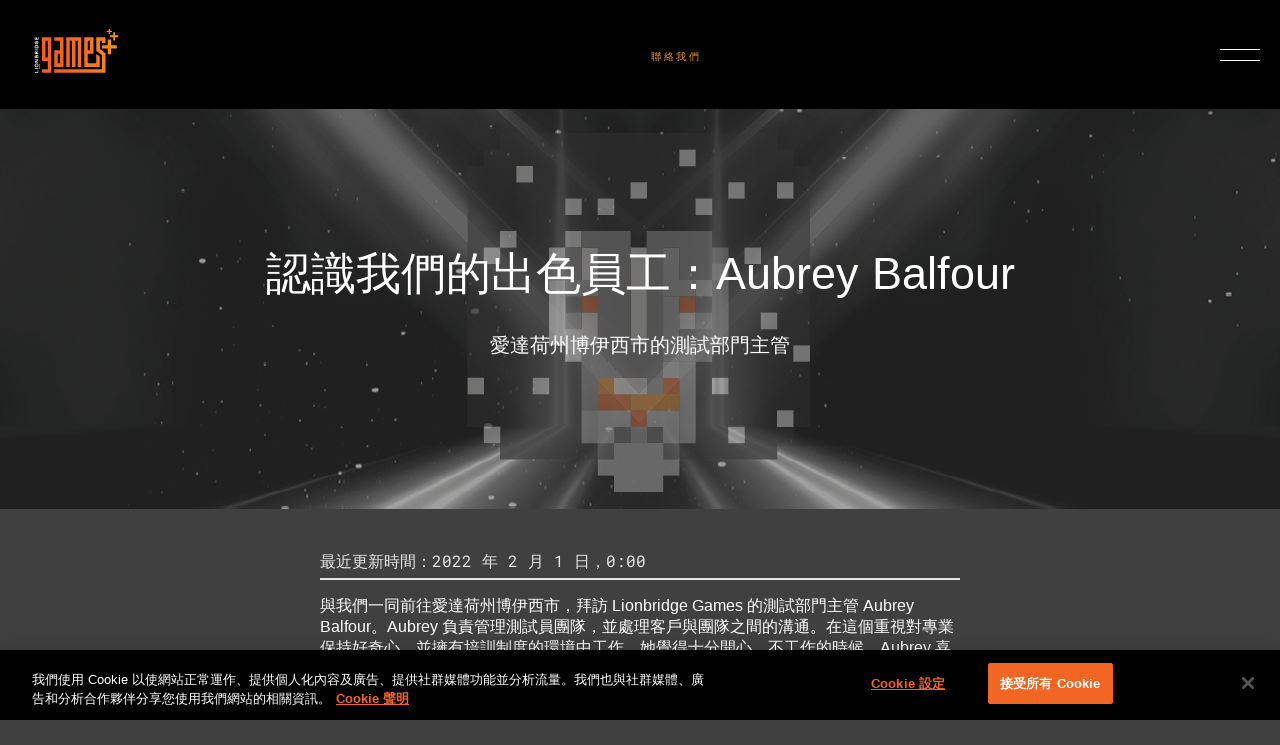

--- FILE ---
content_type: text/html;charset=utf-8
request_url: https://games.lionbridge.com/zh-hant/blog/meet-the-pride-aubrey-balfour/
body_size: 9919
content:

<!DOCTYPE HTML>
<html lang="en-US">
    <head>
       
    <meta charset="UTF-8"/>
    <title>認識我們的出色員工：Lionbridge Games 測試部門主管 Aubrey Balfour</title>
    <meta name="keywords" content="Game Testing,Gaming,Blog Posts"/>
    <meta name="description" content="與我們一同前往愛達荷州博伊西市，拜訪 Lionbridge Games 的測試部門主管 Aubrey Balfour。Aubrey 負責管理測試員團隊，並處理客戶與團隊之間的溝通。 "/>
    <meta name="template" content="game-site-blog-article"/>
    <meta name="viewport" content="width=device-width, initial-scale=1"/>
    
    <!--naver code-->
	<meta name="naver-site-verification" content="4adfdc1218e2929fc1315aafc8a58fe300c0eb05"/> 
 	<!--naver code-->
    
    
      <link rel="canonical" href="https://games.lionbridge.com/zh-hant/blog/meet-the-pride-aubrey-balfour/"/>
   



   

	<!--Hreflang games-->

<link rel="alternate" href="https://games.lionbridge.com/de/blog/meet-the-pride-aubrey-balfour/" hreflang="de"/>
<link rel="alternate" href="https://games.lionbridge.com/sv/blog/meet-the-pride-aubrey-balfour/" hreflang="sv"/>
<link rel="alternate" href="https://games.lionbridge.com/ko/blog/meet-the-pride-aubrey-balfour/" hreflang="ko"/>
<link rel="alternate" href="https://games.lionbridge.com/zh-hant/blog/meet-the-pride-aubrey-balfour/" hreflang="zh-hant"/>
<link rel="alternate" href="https://games.lionbridge.com/zh-hans/blog/meet-the-pride-aubrey-balfour/" hreflang="zh-hans"/>
<link rel="alternate" href="https://games.lionbridge.com/ja/blog/meet-the-pride-aubrey-balfour/" hreflang="ja"/>
<link rel="alternate" href="https://games.lionbridge.com/blog/meet-the-pride-aubrey-balfour/" hreflang="en"/>
<link rel="alternate" href="https://games.lionbridge.com/it/blog/meet-the-pride-aubrey-balfour/" hreflang="it"/>
<link rel="alternate" href="https://games.lionbridge.com/fr/blog/meet-the-pride-aubrey-balfour/" hreflang="fr"/>
<link rel="alternate" href="https://games.lionbridge.com/es/blog/meet-the-pride-aubrey-balfour/" hreflang="es"/>

    <meta property="og:title" content="認識我們的出色員工：Lionbridge Games 測試部門主管 Aubrey Balfour"/>
<meta property="og:url" content="https://games.lionbridge.com/zh-hant/blog/meet-the-pride-aubrey-balfour/"/>
<meta property="og:type" content="website"/>
<meta property="og:site_name" content="Game Localization, Translation and Testing from Lionbridge"/>
<meta property="og:image" content="https://www.lionbridge.com/content/lionbridge-games/zh-hant/blog/meet-the-pride-aubrey-balfour.thumb.800.480.png?ck=1764762895"/>
<meta property="og:description" content="與我們一同前往愛達荷州博伊西市，拜訪 Lionbridge Games 的測試部門主管 Aubrey Balfour。Aubrey 負責管理測試員團隊，並處理客戶與團隊之間的溝通。 "/>

    <link rel="icon" sizes="16x16" href="/etc.clientlibs/lionbridge/clientlibs/clientlib-site/resources/images/lionbridge-games-favicon-32x32.ico"/>
    <script>
        ;(function(win, doc, style, timeout) {
            var STYLE_ID = 'at-body-style';

            function getParent() {
                return doc.getElementsByTagName('head')[0];
            }

            function addStyle(parent, id, def) {
                if (!parent) {
                    return;
                }
                var style = doc.createElement('style');
                style.id = id;
                style.innerHTML = def;
                parent.appendChild(style);
                console.log('Style added:', id); // Log when the style is added
            }

            function removeStyle(parent, id) {
                if (!parent) {
                    return;
                }
                var style = doc.getElementById(id);
                if (!style) {
                    return;
                }
                parent.removeChild(style);
                console.log('Style removed:', id); // Log when the style is removed
            }

            addStyle(getParent(), STYLE_ID, style);

            setTimeout(function() {
                removeStyle(getParent(), STYLE_ID);
            }, timeout);

            console.log('Script fired'); // Log to confirm the script fired
        }(window, document, ".lionbridge-games__site-root {opacity: 0 !important}", 3000));
    </script>


    
<link rel="stylesheet" href="/etc.clientlibs/lionbridge/clientlibs/clientlib-base.min.css" type="text/css">







<!--
<sly data-sly-test="true">
    <script type='text/javascript'
            src='https://platform-api.sharethis.com/js/sharethis.js#property=5e8b68ddb160bc0019e605a6&product=inline-share-buttons&cms=website'
            async='async'></script>
</sly> -->


    <!-- Stage + Publish Scripts -->
    

    <!-- Prod + Publish Scripts -->
    
        
        <!-- OneTrust Cookies Consent Notice start for games.lionbridge.com -->
        <script src="https://cdn.cookielaw.org/scripttemplates/otSDKStub.js" data-document-language="true" type="text/javascript" charset="UTF-8" data-domain-script="ba5f1c55-29cf-4ed1-b02a-452ad08d2dc7"></script>
        <script type="text/javascript">function OptanonWrapper() { }</script>
        <!-- OneTrust Cookies Consent Notice end for games.lionbridge.com -->
        <!-- Adobe Launch start for games.lionbridge.com-->
        <script src="https://assets.adobedtm.com/92b093d415e5/ce1af9fa5d7a/launch-03ab2d429b07.min.js" async></script>
        <!-- Adobe Launch end for games.lionbridge.com -->
        <!--google search code-->
        <meta name="google-site-verification" content="W6A4QOIvRjfqmArQ8eTGcOrjPM7e2smgSUS4cttXtHw"/>
        <!--google search code-->
        <!-- jquery script -->
        <script src="https://code.jquery.com/jquery-3.4.0.min.js"></script>
        <!-- Baidu script -->

        <meta name="baidu-site-verification" content="codeva-A1gZFgNYdj"/>
    




<script>

    window.appEventData = window.appEventData || [];
    appEventData.push({
        "event": "Page Load Started",
        "page": {
            "detailedPageName": "認識我們的出色員工：Lionbridge Games 測試部門主管 Aubrey Balfour",
            "pageCategory": "lionbridge:industry/gaming,lionbridge-games:services/game-testing,lionbridge-games:content-type/blog-posts",
            "pageName": "認識我們的出色員工：Aubrey Balfour",
            "pageTitle": "認識我們的出色員工：Aubrey Balfour",
            "pageType": "/conf/lionbridge/settings/wcm/templates/game-site-blog-article",
            "siteType": "corp-site",
            "siteCountry": "",
            "siteLanguage": "",
            "siteName": "Lionbridge-corp",
            "last published": "",
            "subsection": "project",
            "subsection2": "",
            "subsection3": ""

        }
    });

    window.appEventData = window.appEventData || [];
    appEventData.push({
        "event": "Content Loaded",
        "items": [
            {
                "contentAuthor": "",
                "contentDate": "",
                "contentID": "認識我們的出色員工：Lionbridge Games 測試部門主管 Aubrey Balfour",
                "contentTitle": "認識我們的出色員工：Aubrey Balfour"
            }
        ]
    });

    window.addEventListener('load', function () {
        appEventData.push({
            "event": "Page Load Completed"
        });
        loadVidyardScript();
    });

   
    const loadVidyardScript = () => {
        const vidyardButtons = document.querySelectorAll(".vidyard-video_button");
        if (vidyardButtons && vidyardButtons.length > 0) {
            const script = document.createElement('script');
            script.src = 'https://play.vidyard.com/embed/v4.js';
            script.async = true;
            script.type = 'text/javascript';
            document.head.appendChild(script);
        }
    }

    window.addEventListener('load', function () {
        loadVidyardScript();
    });

    if (window.location.href.indexOf('/zh-hant/') != -1) {
        document.documentElement.setAttribute("lang", 'zh-hant');
    }

    if (window.location.href.indexOf('/zh-hans/') != -1) {
        document.documentElement.setAttribute("lang", 'zh-hans');
    }
</script>
    <link rel="preload" href="/etc.clientlibs/lionbridge/clientlibs/clientlib-site/resources/fonts/roboto-mono-v13-latin-regular.eot" as="font" type="font/eot"/>
<link rel="preload" href="/etc.clientlibs/lionbridge/clientlibs/clientlib-site/resources/fonts/roboto-mono-v13-latin-regular.woff2" as="font" type="font/woff2"/>
<link rel="preload" href="/etc.clientlibs/lionbridge/clientlibs/clientlib-site/resources/fonts/roboto-mono-v13-latin-regular.woff" as="font" type="font/woff"/>
<link rel="preload" href="/etc.clientlibs/lionbridge/clientlibs/clientlib-site/resources/fonts/roboto-mono-v13-latin-regular.ttf" as="font" type="font/truetype"/>

<link rel="preload" href="/etc.clientlibs/lionbridge/clientlibs/clientlib-site/resources/fonts/noto-sans-v7-latin_latin-ext-700.eot" as="font" type="font/eot"/>
<link rel="preload" href="/etc.clientlibs/lionbridge/clientlibs/clientlib-site/resources/fonts/noto-sans-v7-latin_latin-ext-700.woff2" as="font" type="font/woff2"/>
<link rel="preload" href="/etc.clientlibs/lionbridge/clientlibs/clientlib-site/resources/fonts/noto-sans-v7-latin_latin-ext-700.woff" as="font" type="font/woff"/>
<link rel="preload" href="/etc.clientlibs/lionbridge/clientlibs/clientlib-site/resources/fonts/noto-sans-v7-latin_latin-ext-700.ttf" as="font" type="font/truetype"/>
<link rel="preload" href="/etc.clientlibs/lionbridge/clientlibs/clientlib-site/resources/fonts/noto-sans-v7-latin_latin-ext-700.svg" as="font" type="font/svg"/>

<link rel="preload" href="/etc.clientlibs/lionbridge/clientlibs/clientlib-site/resources/fonts/noto-sans-v7-latin_latin-ext-regular.eot" as="font" type="font/eot"/>
<link rel="preload" href="/etc.clientlibs/lionbridge/clientlibs/clientlib-site/resources/fonts/noto-sans-v7-latin_latin-ext-regular.woff2" as="font" type="font/woff2"/>
<link rel="preload" href="/etc.clientlibs/lionbridge/clientlibs/clientlib-site/resources/fonts/noto-sans-v7-latin_latin-ext-regular.woff" as="font" type="font/woff"/>
<link rel="preload" href="/etc.clientlibs/lionbridge/clientlibs/clientlib-site/resources/fonts/noto-sans-v7-latin_latin-ext-regular.ttf" as="font" type="font/truetype"/>
<link rel="preload" href="/etc.clientlibs/lionbridge/clientlibs/clientlib-site/resources/fonts/noto-sans-v7-latin_latin-ext-regular.svg" as="font" type="font/svg"/>


<link rel="preload" href="/etc.clientlibs/lionbridge/clientlibs/clientlib-site/resources/fonts/MaterialIcons-Regular.ttf" as="font" type="font/truetype"/>
<link rel="preload" href="/etc.clientlibs/lionbridge/clientlibs/clientlib-site/resources/fonts/MaterialIcons-Regular.woff2" as="font" type="font/woff2"/>
<link rel="preload" href="/etc.clientlibs/lionbridge/clientlibs/clientlib-site/resources/fonts/MaterialIcons-Regular.woff" as="font" type="font/woff"/>

      <script src="https://assets.sitescdn.net/answers/v1.7.1/answerstemplates.compiled.min.js"></script>
<link rel="stylesheet" type="text/css" href="https://assets.sitescdn.net/answers/v1.7.1/answers.css"/>
<script src="https://assets.sitescdn.net/answers/v1.7.1/answers.min.js"></script>
<meta name="naver-site-verification" content="4adfdc1218e2929fc1315aafc8a58fe300c0eb05"/>
    
    
    

    

    
    
    
<link rel="stylesheet" href="/etc.clientlibs/lionbridge/clientlibs/clientlib-dependencies.min.css" type="text/css">
<link rel="stylesheet" href="/etc.clientlibs/lionbridge/clientlibs/clientlib-site.min.css" type="text/css">



    

    
</head>
    <body class="games-page page basicpage lionbridge-games__site-root" id="games-page-8c53fff21e">
        
        
        
            




            



            
<div class="root responsivegrid">


<div class="aem-Grid aem-Grid--12 aem-Grid--default--12 ">
    
    <div class="experiencefragment aem-GridColumn aem-GridColumn--default--12">
<div id="experiencefragment-127a8693ba" class="cmp-experiencefragment cmp-experiencefragment--header">
<div class="xf-content-height">
    


<div class="aem-Grid aem-Grid--12 aem-Grid--default--12 ">
    
    <div class="responsivegrid aem-GridColumn aem-GridColumn--default--12">


<div class="aem-Grid aem-Grid--12 aem-Grid--default--12 ">
    
    <div class="embed aem-GridColumn--default--none aem-GridColumn aem-GridColumn--default--12 aem-GridColumn--offset--default--0">
<div class="cmp-embed">
  
  <style>
img.cmp-header__logo {
    height: 110px!important;
}
</style>
  
</div>

    

</div>
<div class="header aem-GridColumn--default--none aem-GridColumn aem-GridColumn--default--12 aem-GridColumn--offset--default--0"><div class="cmp-header header-gaming">
    <div class="cmp-header__container">
        <div class="cmp-header__bottom-row">
            <div class="cmp-header__logo-cont"><a href="https://games.lionbridge.com/zh-hant/"><img class="cmp-header__logo" src="/content/dam/lionbridge-games/games-pages/home/games-primary-logo-cmyk-white-orange-plus.svg" alt="Lionbridge Gaming"/></a></div>
            <input class="cmp-header__hamburger-input" type="checkbox" id="hamburger-icon"/>
            <div class="cmp-header__mobile-contact"><a href="https://games.lionbridge.com/zh-hant/contact-us/">聯絡我們</a>
            </div>

            <div class="cmp-header__hamburger-menu cmp-header__hide-on-desktop">
                <label for="hamburger-icon">
                    <div class="cmp-header__hamburger-menu-topline"></div>
                    <div class="cmp-header__hamburger-menu-btmline"></div>
                </label>
            </div>
            <nav class="cmp-header__nav-cont">
                <ul class="cmp-header__nav-headers">
                    <li class="cmp-header__nav-header cmp-header__hide-on-desktop"><a></a></li>
                    <li class="cmp-header__nav-header--search cmp-header__hide-on-desktop"></li>
                    <li class="button grey-button carot-icon mobile-view cmp-header__hide-on-desktop">
                        <div class="cmp-button languagenavigation">
                            <span class="cmp-button__icon "></span>
                        </div>
                    </li>
                    <li class="cmp-header__nav-header--accordian">
                        <input class="cmp-header__accordian-input" type="checkbox" id="services-accordian"/>
                        <label for="services-accordian">
                            <div class="cmp-header__nav-header-title">
                                <a>服務</a>
                            </div>
                        </label>

                        <div class="cmp-header__nav-accordian">
                            <ul>
                                <li class="cmp-header__nav-accordian-link"><a href="/zh-hant/services/game-audio/">音訊</a>
                                </li>
                            
                                <li class="cmp-header__nav-accordian-link"><a href="/zh-hant/services/marketing-for-games/">行銷與多媒體</a>
                                </li>
                            
                                <li class="cmp-header__nav-accordian-link"><a href="/zh-hant/services/player-experience/">玩家體驗</a>
                                </li>
                            
                                <li class="cmp-header__nav-accordian-link"><a href="/zh-hant/services/game-testing/">功能 QA</a>
                                </li>
                            
                                <li class="cmp-header__nav-accordian-link"><a href="/zh-hant/services/game-translation/">本地化</a>
                                </li>
                            
                                <li class="cmp-header__nav-accordian-link"><a href="/zh-hant/services/game-localization-testing/">本地化 QA</a>
                                </li>
                            </ul>
                        </div>
                    </li>
                    <li class="cmp-header__nav-header--accordian">
                        <input class="cmp-header__accordian-input" type="checkbox" id="about-accordian"/>
                        <label for="about-accordian">
                            <div class="cmp-header__nav-header-title"><a>關於我們</a></div>
                        </label>
                        <div class="cmp-header__nav-accordian">
                            <ul>
                                <li class="cmp-header__nav-accordian-link">
                                    <a href="/zh-hant/about-us/">總覽</a>
                                </li>
                            
                                <li class="cmp-header__nav-accordian-link">
                                    <a href="https://games.lionbridge.com/zh-hant/about-us/#meet-the-staff">認識我們的出色員工</a>
                                </li>
                            
                                <li class="cmp-header__nav-accordian-link">
                                    <a href="https://careers.lionbridge.com/games">人才招募</a>
                                </li>
                            
                                <li class="cmp-header__nav-accordian-link">
                                    <a href="/zh-hant/studio/rocket-sound/">Rocket Sound</a>
                                </li>
                            
                                <li class="cmp-header__nav-accordian-link">
                                    <a href="https://gametester.gg/">Game Tester</a>
                                </li>
                            </ul>
                        </div>
                    </li>
                    </li>
                    <li class="cmp-header__nav-header">
                        
                        <label for="insights-accordian">
                            <div class="cmp-header__nav-header-title"><a href="/zh-hant/insights/">部落格</a></div>
                        </label>
                        
                    </li>
                    <li class="cmp-header__nav-header">
                        
                        <label for="career-accordian">
                            <div class="cmp-header__nav-header-title"><a></a></div>
                        </label>
                        
                    </li>
                    <li class="cmp-header__nav-header">
                        
                        <label for="menu5-accordian">
                            <div class="cmp-header__nav-header-title"><a></a></div>
                        </label>
                        
                    </li>
                    <li class="cmp-header__nav-header--main-site-link cmp-header__hide-on-desktop">
                        <a href="https://www.lionbridge.com/zh-hant/">Lionbridge 主要網站</a>
                    </li>
                </ul>
            </nav>
            <div class="cmp-header__actions-cont cmp-header__hide-on-mobile">
                <div class="button grey-button carot-icon">
                    <div class="cmp-button">
                        <div class="languagenavigation">
<nav id="languagenavigation-6a0228d9b5" class="cmp-languagenavigation">
    <ul class="cmp-languagenavigation__group">
        
    <li class="cmp-languagenavigation__item cmp-languagenavigation__item--langcode-en cmp-languagenavigation__item--level-0">
        
    
    <a class="cmp-languagenavigation__item-link" href="/blog/meet-the-pride-aubrey-balfour/" navlang="en" rel="alternate" title="English">English</a>

        
    </li>

    
        
    <li class="cmp-languagenavigation__item cmp-languagenavigation__item--langcode-de cmp-languagenavigation__item--level-0">
        
    
    <a class="cmp-languagenavigation__item-link" href="/de/blog/meet-the-pride-aubrey-balfour/" navlang="de" rel="alternate" title="Deutsch">Deutsch</a>

        
    </li>

    
        
    <li class="cmp-languagenavigation__item cmp-languagenavigation__item--langcode-es cmp-languagenavigation__item--level-0">
        
    
    <a class="cmp-languagenavigation__item-link" href="/es/blog/meet-the-pride-aubrey-balfour/" navlang="es" rel="alternate" title="Español">Español</a>

        
    </li>

    
        
    <li class="cmp-languagenavigation__item cmp-languagenavigation__item--langcode-fr cmp-languagenavigation__item--level-0">
        
    
    <a class="cmp-languagenavigation__item-link" href="/fr/blog/meet-the-pride-aubrey-balfour/" navlang="fr" rel="alternate" title="Français">Français</a>

        
    </li>

    
        
    <li class="cmp-languagenavigation__item cmp-languagenavigation__item--langcode-it cmp-languagenavigation__item--level-0">
        
    
    <a class="cmp-languagenavigation__item-link" href="/it/blog/meet-the-pride-aubrey-balfour/" navlang="it" rel="alternate" title="Italiano">Italiano</a>

        
    </li>

    
        
    <li class="cmp-languagenavigation__item cmp-languagenavigation__item--langcode-ja cmp-languagenavigation__item--level-0">
        
    
    <a class="cmp-languagenavigation__item-link" href="/ja/blog/meet-the-pride-aubrey-balfour/" navlang="ja" rel="alternate" title="日本語">日本語</a>

        
    </li>

    
        
    <li class="cmp-languagenavigation__item cmp-languagenavigation__item--langcode-ko cmp-languagenavigation__item--level-0">
        
    
    <a class="cmp-languagenavigation__item-link" href="/ko/blog/meet-the-pride-aubrey-balfour/" navlang="ko" rel="alternate" title="한국어">한국어</a>

        
    </li>

    
        
    <li class="cmp-languagenavigation__item cmp-languagenavigation__item--langcode-sv cmp-languagenavigation__item--level-0">
        
    
    <a class="cmp-languagenavigation__item-link" href="/sv/blog/meet-the-pride-aubrey-balfour/" navlang="sv" rel="alternate" title="Svenska">Svenska</a>

        
    </li>

    
        
    <li class="cmp-languagenavigation__item cmp-languagenavigation__item--countrycode-US cmp-languagenavigation__item--langcode-en-US cmp-languagenavigation__item--level-0">
        
    
    <a class="cmp-languagenavigation__item-link" href="/zh-hans/blog/meet-the-pride-aubrey-balfour/" navlang="en-US" rel="alternate" title="中文（简体）">中文（简体）</a>

        
    </li>

    
        
    <li class="cmp-languagenavigation__item cmp-languagenavigation__item--countrycode-US cmp-languagenavigation__item--langcode-en-US cmp-languagenavigation__item--level-0 cmp-languagenavigation__item--active">
        
    
    <a class="cmp-languagenavigation__item-link" href="/zh-hant/blog/meet-the-pride-aubrey-balfour/" navlang="en-US" rel="alternate" title="中文（繁體）">中文（繁體）</a>

        
    </li>

    </ul>
</nav>

    

</div>
                        <span class="cmp-button__icon "></span>
                    </div>
                </div>

                <div class="cmp-header__contact-cont">
                    <a href="https://games.lionbridge.com/zh-hant/contact-us/">聯絡我們</a>
                </div>
            </div>
        </div>
    </div>
</div></div>

    
</div>
</div>

    
</div>

</div></div>

    
</div>
<div class="responsivegrid aem-GridColumn aem-GridColumn--default--12">


<div class="aem-Grid aem-Grid--24 aem-Grid--tablet--24 aem-Grid--default--24 aem-Grid--phone--24 ">
    
    <div class="hero teaser cmp_hero__gaming-style aem-GridColumn--default--none aem-GridColumn aem-GridColumn--default--24 aem-GridColumn--offset--default--0">
<div class="cmp-teaser">
    
    <div class="cmp-teaser__image">
  <div data-cmp-is="image" data-cmp-src="/content/lionbridge-games/zh-hant/blog/meet-the-pride-aubrey-balfour/_jcr_content/root/responsivegrid/hero.coreimg.100{.width}.jpeg/1643395466389/games-meet-pride-blog-generic-header-1440x400.jpeg" data-cmp-widths="359,460,540,979,1440,2560" data-asset="/content/dam/lionbridge-games/games-pages/insights/blogs/meet-the-pride-aubrey-balfour/games-meet-pride-blog-generic-header-1440x400.jpg" data-title="A pixelated lion" class="cmp-image" itemscope itemtype="http://schema.org/ImageObject">
 
        <noscript data-cmp-hook-image="noscript">
            <img src="/content/lionbridge-games/zh-hant/blog/meet-the-pride-aubrey-balfour/_jcr_content/root/responsivegrid/hero.coreimg.jpeg/1643395466389/games-meet-pride-blog-generic-header-1440x400.jpeg" class="cmp-image__image" itemprop="contentUrl" data-cmp-hook-image="image" alt="A pixelated lion "/>
            
            <span class="cmp-image__logo"></span>
        </noscript>
 
 
 
</div>

    
</div>
    

    <div class="cmp-teaser__content">
        
    <h1 class="cmp-teaser__title">
        認識我們的出色員工：Aubrey Balfour
    </h1>

        
    <div class="cmp-teaser__description"><p>愛達荷州博伊西市的測試部門主管</p>
</div>

        
    

		
  

    </div>
</div>

    

</div>
<div class="container responsivegrid container__background--mediumgray global__cmp-padding--m aem-GridColumn--tablet--22 aem-GridColumn--default--none aem-GridColumn--phone--none aem-GridColumn--phone--22 aem-GridColumn--tablet--none aem-GridColumn--offset--default--6 aem-GridColumn aem-GridColumn--offset--phone--1 aem-GridColumn--default--12 aem-GridColumn--offset--tablet--1">

    
    
    
    <div id="container-a731fae113" class="cmp-container header-closed">
        
        <div class="lastUpdatedDate">
<div class="cmp-lastUpdatedDate">
	<div>
		
		<div class="cmp-lastUpdatedDate__date-line">最近更新時間：2022 年 2 月 1 日，0:00</div>
	</div>
	
</div>
</div>
<div class="separator">
<div id="separator-b3848f8d3f" class="cmp-separator">
    <hr class="cmp-separator__horizontal-rule"/>
</div></div>
<div class="text">
<div id="text-7a2d13564d" class="cmp-text">
    <p>與我們一同前往愛達荷州博伊西市，拜訪 Lionbridge Games 的測試部門主管 Aubrey Balfour。Aubrey 負責管理測試員團隊，並處理客戶與團隊之間的溝通。在這個重視對專業保持好奇心，並擁有培訓制度的環境中工作，她覺得十分開心。不工作的時候，Aubrey 喜歡做手工藝，以及和歌劇院合唱團的成員一起唱歌。</p>

</div>

    

</div>
<div class="button global__cmp-margin--l large-button outlined-button button--center"><a class="cmp-button" href="/zh-hant/contact-us/">
    <span class="cmp-button__text">聯絡我們</span>

    
    <span class="cmp-button__icon "></span>

</a>
</div>
<div class="embed">
<div class="cmp-embed">
  
  <script type="text/javascript" async src="https://play.vidyard.com/embed/v4.js"></script><img style="width: 100%; margin: auto; display: block;" class="vidyard-player-embed" src="https://play.vidyard.com/BqXkakLuhCK8Hcu5r4oKc6.jpg" data-uuid="BqXkakLuhCK8Hcu5r4oKc6" data-v="4" data-type="inline"/>
  
</div>

    

</div>
<div class="text">
<div id="text-7beaef29f8" class="cmp-text">
    <h2><span class="roboto-font">您在 Lionbridge Games 扮演什麼樣的角色？</span></h2>
 <p>身為測試部門主管，我會與開發人員和測試員一起合作，確保我們能提供開發人員所需的一切。有時，我們也會預先設想開發人員可能需要的內容。</p>
 <h2><span class="roboto-font">您在 Lionbridge 的職涯為何呢？</span></h2>
 <p>我是以測試員的身分進入公司。基於自己的好奇心與對學習的渴望，很榮幸最終能晉升為測試部門主管。</p>
 <h2><span class="roboto-font">在加入 Lionbridge Games 前您有什麼樣的經歷？</span></h2>
 <p>在 Lionbridge Games 工作之前，我主要從事零售業，並擁有哲學學士學位。我沒有受過 IT 或軟體工程方面的訓練。但在進入 Lionbridge Games 後，我加入了一個提倡學習和培訓制度以及專業好奇心的團體。只要願意學習，大家就能互相幫助彼此學習成長。</p>

</div>

    

</div>
<div class="image">
  <div data-cmp-is="image" data-cmp-src="/content/lionbridge-games/zh-hant/blog/meet-the-pride-aubrey-balfour/_jcr_content/root/responsivegrid/container/image_1064252526.coreimg.100{.width}.jpeg/1643395663212/meet-the-pride-aubrey-blog-body2-700x200.jpeg" data-cmp-widths="359,460,540,979,1440,2560" data-asset="/content/dam/lionbridge-games/games-pages/insights/blogs/meet-the-pride-aubrey-balfour/meet-the-pride-aubrey-blog-body2-700x200.jpg" data-title="Aubrey Balfour, a Lionbridge Games test lead" class="cmp-image" itemscope itemtype="http://schema.org/ImageObject">
 
        <noscript data-cmp-hook-image="noscript">
            <img src="/content/lionbridge-games/zh-hant/blog/meet-the-pride-aubrey-balfour/_jcr_content/root/responsivegrid/container/image_1064252526.coreimg.jpeg/1643395663212/meet-the-pride-aubrey-blog-body2-700x200.jpeg" class="cmp-image__image" itemprop="contentUrl" data-cmp-hook-image="image" alt="Aubrey Balfour, a Lionbridge Games test lead "/>
            
            <span class="cmp-image__logo"></span>
        </noscript>
 
 
 
</div>

    
</div>
<div class="text">
<div id="text-879ff555f0" class="cmp-text">
    <h2><span class="roboto-font">您最喜歡這個角色的哪個地方？</span></h2>
 <p>我最喜歡與來自不同群體的人互動。我既能與客戶和測試員溝通，也能親眼看整個專案在兩邊同時推展起來，這是件相當令人興奮的事。</p>
 <h2><span class="roboto-font">您覺得在遊戲產業工作有什麼令人興奮的地方？</span></h2>
 <p>我喜歡看到每天都有不同的創新出現。比方說，我早上可能得知遊戲中存在某個問題，但是到了下班時，開發人員不但已經修正了那個問題，甚至還根據該問題設計出一組全新的遊戲模式和情境。遊戲中的創意真是不可思議。</p>
 <h2><span class="roboto-font">對您的團隊而言，今年最令人興奮的機會是什麼？</span></h2>
 <p>過去一年，博伊西的團隊在商譽和規模上都有很大的成長。我很高興看到人們對遊戲產業抱持著強烈的興趣，也為我們辦公室取得的成功感到開心。我很期待今年能夠更進一步發展。</p>

</div>

    

</div>
<div class="image">
  <div data-cmp-is="image" data-cmp-src="/content/lionbridge-games/zh-hant/blog/meet-the-pride-aubrey-balfour/_jcr_content/root/responsivegrid/container/image_copy.coreimg.100{.width}.jpeg/1643395679703/meet-the-pride-aubrey-blog-body3-700x200.jpeg" data-cmp-widths="359,460,540,979,1440,2560" data-asset="/content/dam/lionbridge-games/games-pages/insights/blogs/meet-the-pride-aubrey-balfour/meet-the-pride-aubrey-blog-body3-700x200.jpg" data-title="Aubrey Balfour, a Lionbridge Games test lead" class="cmp-image" itemscope itemtype="http://schema.org/ImageObject">
 
        <noscript data-cmp-hook-image="noscript">
            <img src="/content/lionbridge-games/zh-hant/blog/meet-the-pride-aubrey-balfour/_jcr_content/root/responsivegrid/container/image_copy.coreimg.jpeg/1643395679703/meet-the-pride-aubrey-blog-body3-700x200.jpeg" class="cmp-image__image" itemprop="contentUrl" data-cmp-hook-image="image" alt="Aubrey Balfour, a Lionbridge Games test lead "/>
            
            <span class="cmp-image__logo"></span>
        </noscript>
 
 
 
</div>

    
</div>
<div class="text">
<div id="text-74fa46ac91" class="cmp-text">
    <h2><span class="roboto-font">您目前最喜歡的電玩遊戲是什麼？</span></h2>
 <p>我最喜歡的遊戲包含《質量效應》三部曲<i></i>和《闇龍紀元》<i></i>系列，但我也是電腦版即時戰略遊戲的忠實粉絲。</p>
 <h2><span class="roboto-font">您目前住在哪裡？這裡什麼最吸引您呢？</span></h2>
 <p>我住在愛達荷州博伊西市。我很喜歡這裡所提供的各式各樣活動。這裡有豐富的美食文化，只要是你能想到的，這裡幾乎都有。我們還有五花八門的博物館可以逛。我們有一座美術館、愛達荷歷史博物館、動物園和水族館。我們還能在距離市中心幾分鐘內的車程從事健行、露營和釣魚活動。而且從這裡只要開一小時的車就能到達滑雪勝地。</p>
 <h2><span class="roboto-font">對於想拜訪博伊西市的遊客，您會給予他們什麼建議呢？</span></h2>
 <p>我最推薦的就是造訪遊隼基金會 (Peregrine Fund) 創立的世界猛禽中心 (World Center for Birds of Prey)。遊隼基金會最初是致力於防止遊隼滅絕的組織，後來發展為協助保育每一種猛禽的國際組織。</p>

</div>

    

</div>
<div class="image">
  <div data-cmp-is="image" data-cmp-src="/content/lionbridge-games/zh-hant/blog/meet-the-pride-aubrey-balfour/_jcr_content/root/responsivegrid/container/image.coreimg.100{.width}.jpeg/1643395684605/meet-the-pride-aubrey-blog-body1-700x200.jpeg" data-cmp-widths="359,460,540,979,1440,2560" data-asset="/content/dam/lionbridge-games/games-pages/insights/blogs/meet-the-pride-aubrey-balfour/meet-the-pride-aubrey-blog-body1-700x200.jpg" data-title="The Boise Hawks Baseball Stadium" class="cmp-image" itemscope itemtype="http://schema.org/ImageObject">
 
        <noscript data-cmp-hook-image="noscript">
            <img src="/content/lionbridge-games/zh-hant/blog/meet-the-pride-aubrey-balfour/_jcr_content/root/responsivegrid/container/image.coreimg.jpeg/1643395684605/meet-the-pride-aubrey-blog-body1-700x200.jpeg" class="cmp-image__image" itemprop="contentUrl" data-cmp-hook-image="image" alt="The Boise Hawks Baseball Stadium "/>
            
            <span class="cmp-image__logo"></span>
        </noscript>
 
 
 
</div>

    
</div>
<div class="text">
<div id="text-5da73bc29d" class="cmp-text">
    <h2><span class="roboto-font">您在下班之後喜歡做些什麼？</span></h2>
 <p>毫無疑問是玩電玩遊戲，但我也會做很多手工藝。我也是博伊西市當地愛達荷歌劇院合唱團的一員。</p>
 <h2><span class="roboto-font">把電玩遊戲當成工作的感覺如何？</span></h2>
 <p>我的確從沒想過自己有一天會把玩電玩遊戲當成工作。這令人非常興奮。我們可以趕在大眾之前搶先目睹最新的創新技術和概念。能成為創新的一分子，真的令我感到非常興奮刺激。</p>

</div>

    

</div>
<div class="container responsivegrid container__background--mediumgray">

    
    
    
    <div id="container-ba84b795cd" class="cmp-container header-closed">
        
        <div class="separator global__cmp-margin--m">
<div id="separator-41ddec866e" class="cmp-separator">
    <hr class="cmp-separator__horizontal-rule"/>
</div></div>
<div class="socialshare">
<div class="cmp-socialshare">
    <!--  facebook-->
    <div data-network="facebook" class="ss-custom-button cmp-socialshare--button cmp-socialshare--facebook" onclick="return socialsharechecker(facebook);">
        <img class="cmp-socialshare--btn-img" alt="facebook sharing button" src="/etc.clientlibs/lionbridge/clientlibs/clientlib-site/resources/images/social/facebook-icon.svg"/>
    </div>
    <!--  twitter-->
    <div data-network="twitter" class="ss-custom-button cmp-socialshare--button cmp-socialshare--twitter" onclick="return socialsharechecker(twitter);">
        <img class="cmp-socialshare--btn-img" alt="twitter sharing button" src="/etc.clientlibs/lionbridge/clientlibs/clientlib-site/resources/images/social/twitter-icon.svg"/>
    </div>
    <!--  Weibo-->
    
    <!--  WeChat-->
    
    <!--  linkedin-->
      <div data-network="linkedin" class="ss-custom-button cmp-socialshare--button cmp-socialshare--linkedin" onclick="return socialsharechecker(linkedin);">
        <img class="cmp-socialshare--btn-img" alt="linkedin sharing button" src="/content/dam/lionbridge/social-icon/linkedin.png"/>
    </div>

    <script>
        function socialsharechecker (datanet) {

    
window.appEventData = window.appEventData || [];
appEventData.push({
"event": "Social Content Shared",
"social": {
    "socialNetwork": datanet,
    "thingShared": "認識我們的出色員工：Aubrey Balfour"
}
});
    </script>
</div>

</div>

        
    </div>

</div>
<div class="tags">
<div class="cmp-tags">
    <ul class="cmp-tags__list">
        <li class="cmp-tags__item">#game-testing</li>
    
        <li class="cmp-tags__item">#gaming</li>
    
        <li class="cmp-tags__item">#blog-posts</li>
    </ul>
</div>
</div>
<div class="authorInfo">
<div class="cmp-authorinfo">
    
    <div class="cmp-authorinfo__text">
        <div class="cmp-authorinfo__title-author">作者</div>
        <div class="cmp-authorinfo__name">Lionbridge Games</div>
    </div>
</div>
</div>

        
    </div>

</div>

    
</div>
</div>
<div class="experiencefragment aem-GridColumn aem-GridColumn--default--12">
<div id="experiencefragment-95aca0efeb" class="cmp-experiencefragment cmp-experiencefragment--footer">
<div class="xf-content-height">
    


<div class="aem-Grid aem-Grid--12 aem-Grid--default--12 ">
    
    <div class="responsivegrid aem-GridColumn aem-GridColumn--default--12">


<div class="aem-Grid aem-Grid--12 aem-Grid--default--12 ">
    
    <div class="footer aem-GridColumn--default--none aem-GridColumn aem-GridColumn--default--12 aem-GridColumn--offset--default--0"><div class="cmp-footer">
    <div class="cmp-separator cmp-footer__hide-on-mobile ">
        <hr class="cmp-separator__horizontal-rule"/>
    </div>
    <div class="cmp-footer__grid">
        <div class="cmp-footer__grid-top-row">
            <div class="cmp-footer__grid-top-left-cont">
                <div class="cmp-footer__logo-cont">
                    <a class="cmp-footer__logo-link" href="https://games.lionbridge.com/zh-hant/">
                        <img class="cmp-footer-logo" src="/content/dam/lionbridge-games/games-pages/home/games-primary-logo-cmyk-white-orange-plus.svg" alt="Lionbridge"/>
                    </a>
                </div>
                <div class="button outlined-button carot-icon">
                    <div class="cmp-button">
                        <div class="languagenavigation">
<nav id="languagenavigation-3d1adf0b9e" class="cmp-languagenavigation">
    <ul class="cmp-languagenavigation__group">
        
    <li class="cmp-languagenavigation__item cmp-languagenavigation__item--langcode-en cmp-languagenavigation__item--level-0">
        
    
    <a class="cmp-languagenavigation__item-link" href="/blog/meet-the-pride-aubrey-balfour/" navlang="en" rel="alternate" title="English">English</a>

        
    </li>

    
        
    <li class="cmp-languagenavigation__item cmp-languagenavigation__item--langcode-de cmp-languagenavigation__item--level-0">
        
    
    <a class="cmp-languagenavigation__item-link" href="/de/blog/meet-the-pride-aubrey-balfour/" navlang="de" rel="alternate" title="Deutsch">Deutsch</a>

        
    </li>

    
        
    <li class="cmp-languagenavigation__item cmp-languagenavigation__item--langcode-es cmp-languagenavigation__item--level-0">
        
    
    <a class="cmp-languagenavigation__item-link" href="/es/blog/meet-the-pride-aubrey-balfour/" navlang="es" rel="alternate" title="Español">Español</a>

        
    </li>

    
        
    <li class="cmp-languagenavigation__item cmp-languagenavigation__item--langcode-fr cmp-languagenavigation__item--level-0">
        
    
    <a class="cmp-languagenavigation__item-link" href="/fr/blog/meet-the-pride-aubrey-balfour/" navlang="fr" rel="alternate" title="Français">Français</a>

        
    </li>

    
        
    <li class="cmp-languagenavigation__item cmp-languagenavigation__item--langcode-it cmp-languagenavigation__item--level-0">
        
    
    <a class="cmp-languagenavigation__item-link" href="/it/blog/meet-the-pride-aubrey-balfour/" navlang="it" rel="alternate" title="Italiano">Italiano</a>

        
    </li>

    
        
    <li class="cmp-languagenavigation__item cmp-languagenavigation__item--langcode-ja cmp-languagenavigation__item--level-0">
        
    
    <a class="cmp-languagenavigation__item-link" href="/ja/blog/meet-the-pride-aubrey-balfour/" navlang="ja" rel="alternate" title="日本語">日本語</a>

        
    </li>

    
        
    <li class="cmp-languagenavigation__item cmp-languagenavigation__item--langcode-ko cmp-languagenavigation__item--level-0">
        
    
    <a class="cmp-languagenavigation__item-link" href="/ko/blog/meet-the-pride-aubrey-balfour/" navlang="ko" rel="alternate" title="한국어">한국어</a>

        
    </li>

    
        
    <li class="cmp-languagenavigation__item cmp-languagenavigation__item--langcode-sv cmp-languagenavigation__item--level-0">
        
    
    <a class="cmp-languagenavigation__item-link" href="/sv/blog/meet-the-pride-aubrey-balfour/" navlang="sv" rel="alternate" title="Svenska">Svenska</a>

        
    </li>

    
        
    <li class="cmp-languagenavigation__item cmp-languagenavigation__item--countrycode-US cmp-languagenavigation__item--langcode-en-US cmp-languagenavigation__item--level-0">
        
    
    <a class="cmp-languagenavigation__item-link" href="/zh-hans/blog/meet-the-pride-aubrey-balfour/" navlang="en-US" rel="alternate" title="中文（简体）">中文（简体）</a>

        
    </li>

    
        
    <li class="cmp-languagenavigation__item cmp-languagenavigation__item--countrycode-US cmp-languagenavigation__item--langcode-en-US cmp-languagenavigation__item--level-0 cmp-languagenavigation__item--active">
        
    
    <a class="cmp-languagenavigation__item-link" href="/zh-hant/blog/meet-the-pride-aubrey-balfour/" navlang="en-US" rel="alternate" title="中文（繁體）">中文（繁體）</a>

        
    </li>

    </ul>
</nav>

    

</div>
                        <span class="cmp-button__icon "></span>
                    </div>
                </div>
                <div class="cmp-footer__contact-cont cmp-footer__hide-on-mobile">
                    <a href="https://games.lionbridge.com/zh-hant/contact-us/">聯絡我們</a>
                </div>
            </div>
            <div class="cmp-footer__nav-cont">
                <div class="cmp-footer__nav-links">
                    <ul class="cmp-footer__nav-links-list column-on-mobile">
                        <li class="cmp-footer__nav-link cmp-footer__hide-desktop"><a></a></li>
                        <div class="cmp-footer__nav-accordian-cont">
                            <li class="cmp-footer__nav-link">
                                <input class="cmp-footer__accordian-input" type="checkbox" id="footer-services-accordian"/>
                                <label for="footer-services-accordian">
                                    <a>服務</a></label>
                                <div class="cmp-footer__nav-accordian">
                                    <ul>
                                        <li class="cmp-footer__nav-accordian-link"><a href="/zh-hant/services/game-audio/" target="_self">音訊</a></li>
                                    
                                        <li class="cmp-footer__nav-accordian-link"><a href="/zh-hant/services/player-experience/" target="_self">玩家體驗</a></li>
                                    
                                        <li class="cmp-footer__nav-accordian-link"><a href="/zh-hant/services/game-testing/" target="_self">功能 QA</a></li>
                                    
                                        <li class="cmp-footer__nav-accordian-link"><a href="/zh-hant/services/game-translation/" target="_self">本地化</a></li>
                                    
                                        <li class="cmp-footer__nav-accordian-link"><a href="/zh-hant/services/game-localization-testing/" target="_self">本地化 QA</a></li>
                                    
                                        <li class="cmp-footer__nav-accordian-link"><a href="/zh-hant/services/marketing-for-games/" target="_self">行銷</a></li>
                                    </ul>
                                </div>
                            </li>
                        </div>
                        <div class="cmp-footer__nav-link-cont">
                            <ul>
                                <li class="cmp-footer__nav-link">
                                    <a href="/zh-hant/about-us/" target="_self" title="關於我們">
                                        關於我們</a>
                                </li>
                            
                                <li class="cmp-footer__nav-link">
                                    <a href="/zh-hant/insights/" target="_self" title="部落格">
                                        部落格</a>
                                </li>
                            
                                <li class="cmp-footer__nav-link">
                                    <a href="https://careers.lionbridge.com/games" target="_blank" title="人才招募">
                                        人才招募</a>
                                </li>
                            </ul>
                    </ul>
                </div>
            </div>
            <div class="cmp-separator cmp-footer__hide-desktop ">
                <hr class="cmp-separator__horizontal-rule"/>
            </div>
            <div class="cmp-footer__lionbridge-main-cont">
                <p>我們擅長的領域不僅止於遊戲，更提供全方位服務，內容應有盡有，歡迎您查看參考。</p>

                <a href="https://www.lionbridge.com/zh-hant/">Lionbridge 主要網站</a>
            </div>
        </div>
        <div class="cmp-footer__grid-mid-row">
            <div class="cmp-footer__legal-notice-cont">
                <a href="https://games.lionbridge.com/zh-hant/legal/">法律聲明與政策</a>
            </div>
            <div class="cmp-footer__social-media-links-cont">
                <a class="cmp-footer__link--facebook" target="_blank" data-wpel-link="external" href="https://www.facebook.com/profile.php?id=61572856082298">
                    <img src="/etc.clientlibs/lionbridge/clientlibs/clientlib-site/resources/images/social/facebook-icon.svg" alt="facebook"/>
                </a>
                <a class="cmp-footer__link--twitter" target="_blank" data-wpel-link="external" href="https://x.com/LionbridgeGames"><img src="/etc.clientlibs/lionbridge/clientlibs/clientlib-site/resources/images/social/twitter-icon.svg" alt="twitter"/></a>
                <a class="cmp-footer__link--instagram" target="_blank" data-wpel-link="external" href="https://www.instagram.com/lionbridgegames"><img src="/etc.clientlibs/lionbridge/clientlibs/clientlib-site/resources/images/social/instagram-icon.svg" alt="instagram"/></a>
                <a class="cmp-footer__link--linkedin" target="_blank" data-wpel-link="external" href="https://www.linkedin.com/company/lionbridgegames"><img src="/etc.clientlibs/lionbridge/clientlibs/clientlib-site/resources/images/social/linkedin-icon.svg" alt="linkedin"/></a>
                <a class="cmp-footer__link--youtube" target="_blank" data-wpel-link="external" href="https://www.youtube.com/channel/UC7FnWMZpV0Nce2ZJyOejuqg"><img src="/etc.clientlibs/lionbridge/clientlibs/clientlib-site/resources/images/social/youtube-icon.svg" alt="youtube"/></a>
            </div>
        </div>
    </div>
    <div class="cmp-separator cmp-footer__hide-on-mobile  ">
        <hr class="cmp-separator__horizontal-rule"/>
    </div>
    <div class="cmp-footer__grid-btm-row">
        <div class="cmp-footer__copyright-cont">Ⓒ 2025 Lionbridge Technologies, LLC. 版權所有。並保留一切權利。
        </div>
    </div>
</div></div>

    
</div>
</div>

    
</div>

</div></div>

    
</div>

    
</div>
</div>


            
    
    
<script src="/etc.clientlibs/clientlibs/granite/jquery.min.js"></script>
<script src="/etc.clientlibs/lionbridge/clientlibs/clientlib-dependencies.min.js"></script>
<script src="/etc.clientlibs/lionbridge/clientlibs/clientlib-site.min.js"></script>



    

    
    
<script src="/etc.clientlibs/core/wcm/components/commons/site/clientlibs/container.min.js"></script>
<script src="/etc.clientlibs/lionbridge/clientlibs/clientlib-base.min.js"></script>






    
        
            <script type="application/ld+json">{"@context":"https://schema.org","@type":"Article","description":"愛達荷州博伊西市的測試部門主管","mainEntityOfPage":{"@type":"WebPage","name":"認識我們的出色員工：Aubrey Balfour"},"author":{"@type":"Person","name":"Lionbridge Games"},"publisher":{"@type":"organization","logo":{"@type":"ImageObject","url":"https://games.lionbridge.com/content/dam/lionbridge/legacy/2019/02/Lionbridge-KG.jpg","width":0,"height":0}}}</script>
        
        
        
        
    
    <script type="application/ld+json">{"@context":"https://schema.org","@type":"organization","name":"Lionbridge Games","url":"https://games.lionbridge.com","sameAs":["","","","","","","","",""],"logo":{"@type":"ImageObject","url":"https://games.lionbridge.com/content/dam/lionbridge/legacy/2019/02/Lionbridge-KG.jpg","width":0,"height":0},"contactPoint":{"@type":"ContactPoint","contactType":"none","telephone":"","url":"","name":""}}</script>
    <script type="application/ld+json">{"@context":"https://schema.org","@type":"WebPage","@id":"https://games.lionbridge.com/zh-hant/blog/meet-the-pride-aubrey-balfour/#WebPage","url":"https://games.lionbridge.com/zh-hant/blog/meet-the-pride-aubrey-balfour/","name":"認識我們的出色員工：Aubrey Balfour","inLanguage":"zh-hant","dateModified":"2025-12-03T11:54:55","description":"與我們一同前往愛達荷州博伊西市，拜訪 Lionbridge Games 的測試部門主管 Aubrey Balfour。Aubrey 負責管理測試員團隊，並處理客戶與團隊之間的溝通。 ","isPartOf":{"@type":"WebSite","@id":"https://games.lionbridge.com#website","url":"https://games.lionbridge.com","name":"Lionbridge Games","inLanguage":"zh-hant","description":"Lionbridge’s end-to-end suite of game localization, translation, testing and audio services ensure game developers deliver compelling gaming experiences in any language or culture.   "}}</script>
    
    



    
    
        <script type="text/javascript">_satellite.pageBottom();</script>
    


<script type="text/javascript">
    $(document).on("click", "a", function(e) {
            
        //this == the link that was clicked
        var href = $(this).attr("href");
        var theText = $(e.target).text();
        appEventData.push({ 
          "event": "CTA Link Clicked",
            "linkInfo": {
                "linkContainer": "<linkContainer>",
                "linkId": href,
                "linkRegion": theText
            }
        });
    });         
        </script>
    

    

    
    
    

            

        
    </body>
</html>


--- FILE ---
content_type: image/svg+xml
request_url: https://games.lionbridge.com/content/dam/lionbridge-games/games-pages/home/games-primary-logo-cmyk-white-orange-plus.svg
body_size: 2056
content:
<?xml version="1.0" encoding="UTF-8"?>
<svg id="a" xmlns="http://www.w3.org/2000/svg" xmlns:xlink="http://www.w3.org/1999/xlink" version="1.1" viewBox="0 0 1917.6 1352.9">
  <!-- Generator: Adobe Illustrator 29.2.1, SVG Export Plug-In . SVG Version: 2.1.0 Build 116)  -->
  <defs>
    <style>
      .st0 {
        fill: url(#linear-gradient);
      }

      .st1 {
        fill: #f26522;
      }

      .st2 {
        fill: #fff;
      }
    </style>
    <linearGradient id="linear-gradient" x1="374.9" y1="-117.8" x2="1668" y2="-117.8" gradientTransform="translate(0 740)" gradientUnits="userSpaceOnUse">
      <stop offset="0" stop-color="#f15c24"/>
      <stop offset=".3" stop-color="#f26522"/>
      <stop offset=".7" stop-color="#f47920"/>
      <stop offset="1" stop-color="#f7941d"/>
    </linearGradient>
  </defs>
  <g>
    <path class="st2" d="M299.5,954.7v28h-43.5c-3.5,0-4.8,2.3-5.1,3.2-.5.9-.7,1.8-.7,2.8s.2,1.8.7,2.6c.7,1.2,1.9,3,5.1,3h46.8c4.4,0,8.3-2.6,8.3-8.8v-30.8c0-3.2-2.6-5.8-6-5.8,0,0-5.6,0-5.6,5.8"/>
    <path class="st2" d="M250.8,773.5c0,3.9,2.1,6.2,5.6,6.2h33.1c-7.4,5.8-32,25.3-36.8,29.4-1.6,1.2-2.3,2.6-2.3,4.8,0,4,3.3,5.8,6,5.8h48.7c3.7,0,5.8-2.5,5.8-6s-3.4-5.6-5.8-5.6h-31.7c12-9.3,23.6-18.8,35.5-28.7,1.4-.9,2.3-2.6,2.3-4.9,0-4.6-3.5-6.3-6.2-6.3h-48.6c-3.5,0-5.8,2.3-5.8,5.5"/>
    <path class="st2" d="M272.1,734.2h-11.1v-12.1c0-4.6,1.1-10.2,5.8-10.2s5.5,4.9,5.6,9c-.2,1.2-.4,9.8-.4,13.4M290.4,708.4c6.3,0,10,5.1,10,10.2v15.7h-17.6v-15.7c.2-2.5.7-10.2,7.6-10.2M275.6,704.7c-1.1-1.9-5.6-4.2-9.7-4.2-9.1,0-15.7,7.6-15.7,18.3v22c0,3,2.6,5.3,6,5.3h48.7c4.2,0,6-2.8,6-6.2v-23.9c0-4.9-3.2-9.8-5.8-12.7-1.6-1.8-3.7-3-6.2-4.2-2.3-1.2-4.9-1.9-7.7-1.9-9,.2-15,5.5-15.7,7.6"/>
    <path class="st2" d="M266.5,642.9c3.9,0,4.9,4.9,5.1,9.2v13.5h-10.9v-12.7c-.2-4.6.5-10,5.8-10M266.8,631.5c-9.9,0-17.1,7.6-17.1,18.1v22.5c0,3,1.9,5.3,6.2,5.3h49.8c3.9,0,6.2-2.5,6.2-6s0-1.8-.7-3c-1.2-1.9-3-3-5.5-3h-22.9v-7.7c.5-.3,24.1-14.1,25.9-15.5,1.8-1.2,2.8-3.5,2.8-4.9,0-3.7-3.4-6-5.1-6s-2.5.5-3.9,1.2c-4.6,2.6-17.2,10.7-19.4,12.1-.5-2.8-4.9-13.2-16.4-13.2"/>
    <path class="st2" d="M251,602.3c-.5.9-.7,2.1-.7,3s.2,1.9.7,2.8c.7,1.2,1.9,2.8,5.1,2.8h48.9c2.5,0,4.4-1,5.5-3.2.5-.9.7-1.8.7-2.8s-.2-1.9-.7-2.8c-.5-1.2-2.1-3-5.5-3h-48.9c-3,.2-4.2,1.8-5.1,3.2"/>
    <path class="st2" d="M276.1,463.1v17.8c0,3.2,2.5,5.8,5.8,5.8s5.6-2.6,5.6-5.8v-11.4h6.7c.4,0,1,.4,1,.5,3,2.1,4.4,6.7,4.4,13.5s-1.9,9.5-5.6,12.5c-4,3.2-8.6,4.6-14.3,4.6-11.3,0-18.5-6.7-18.5-16.9s1.4-10.2,4-13.9c1.1-1.4,1.6-2.8,1.6-4.4,0-3.2-2.3-5.6-5.3-5.6s-3,.5-4.2,1.8c-3.5,3.7-7.6,10.7-7.6,22.4s5.4,20.2,15,25c4.4,2.3,9.9,3.4,15.5,3.4,20.9,0,31.3-15.7,31.3-28.5s-3.9-26-14.2-26l-15-.2c-1.8,0-3.7.9-4.4,1.6-1.4,1.1-1.9,2.3-1.9,4"/>
    <path class="st2" d="M251.3,922.3c-.5.9-.7,2.1-.7,3s.2,1.8.7,2.8c.7,1.2,1.9,2.8,5.1,2.8h48.9c2.5,0,4.4-1,5.5-3.2.5-.9.7-1.8.7-2.8s-.2-1.9-.7-2.8c-.5-1.2-2.1-3-5.5-3h-48.9c-3,.2-4.2,1.8-5.1,3.2"/>
    <path class="st2" d="M301.5,868.7c0,11.1-9,19.9-19.9,19.9s-19.9-9-19.9-19.9,9-19.9,19.9-19.9,19.9,9,19.9,19.9M249.9,868.7c0,17.4,14.1,31.5,31.5,31.5s31.5-14.1,31.5-31.5-14.1-31.5-31.5-31.5-31.5,14.1-31.5,31.5"/>
    <path class="st1" d="M330.9,845.4c0,1.8-1.4,3.2-3.2,3.2s-3.2-1.4-3.2-3.2,1.4-3.2,3.2-3.2,3.2,1.4,3.2,3.2M330.9,927.6c0,1.8-1.4,3.2-3.2,3.2s-3.2-1.4-3.2-3.2,1.4-3.2,3.2-3.2c1.8-.2,3.2,1.4,3.2,3.2M324.5,840c-1.2.7-2.8,1.9-2.8,5.1v82.3c0,2.5,1,4.2,3.2,5.3.9.5,1.8.7,2.8.7s1.9-.2,2.8-.7c1.2-.5,3-2.1,3-5.5v-82.2c0-3-1.6-4.4-3.2-5.1-.9-.5-2.1-.7-3-.7s-1.8.2-2.8.7"/>
    <path class="st2" d="M278.8,538.6c-11.6,0-18.1,6.5-18.1,19.7v9.2h39.8v-9.3c0-12.8-6.5-19.5-20.6-19.5h-1.1,0ZM311.9,574.1c0,3-1.9,5.1-5.1,5.1h-52.3c-2.6,0-4.9-1.2-4.9-4v-18.7c0-18.5,11.3-30.3,29.4-30.3h1.4c20.2,0,31.7,11.3,31.7,31v16.9h-.2Z"/>
    <path class="st2" d="M300.5,398.3v26.6h-17.1v-23.6c0-2.3-2.1-5.1-5.8-5.1s-5.8,2.5-5.8,5.6v23.2h-9v-26.6c0-4-2.5-6-5.8-6s-5.8,2.5-5.8,6v32.2c0,1.4.2,2.5,1.1,3.9s2.5,2.1,4.6,2.1h49.1c3,0,6-2.3,6-6v-32.4c0-3.7-2.3-6-5.8-6s-5.6,2.5-5.6,6"/>
  </g>
  <path class="st0" d="M1355.5,720l-59.6-42.8v158.3h-146.4v-161.5h96v-281.7h-155.6v502.7h265.5v-175h0ZM1149,451.5h37.6v163h-37.6v-163h0ZM846.2,895h-59.6v-502.7h253.1v502.7h-58.7v-443.6h-37.7v443.6h-59.4v-443.6h-37.8v443.6h0ZM736.3,392.3h-156.1v59.1h96.6v163h-96.6v280.6h156.1v-502.7h0ZM676.7,835.5h-37.5v-161.5h37.5v161.5ZM374.9,795.7h96v139.1h-96v59.5h155.5V392.3h-155.5v403.4h0ZM433.9,451.9h37.6v284.3h-37.6v-284.3h0ZM1451.5,994.3h-871.3v-59.5h812.7v-238.6c0,0-96.9-72-96.9-72v-231.9h155.6v97.3h-58.4v-38.2h-37.6v140.3l96,72v330.6h0ZM1545.9,527.4h95.5v57.3h-95.5v95.5h-57.3l.4-95.1-95.8-.4v-57.3l95.8.4v-95.5l56.9-.4v95.5h0ZM1507.2,303.8h-33.6v-20.1h33.6v-33.6h20.1v33.6h33.6v20.1h-33.6v33.5h-20.1v-33.5ZM1668,359.9v32.5h-54.1v54.1h-32.4v-54.1h-54.1v-32.5h54.1v-54.1h32.4v54.1h54.1Z"/>
</svg>

--- FILE ---
content_type: text/javascript; charset=utf-8
request_url: https://play.vidyard.com/v4/BqXkakLuhCK8Hcu5r4oKc6/style.js?callback=window.VidyardV4.jsonp.style_BqXkakLuhCK8Hcu5r4oKc6.done
body_size: -395
content:
/**/ typeof window.VidyardV4.jsonp.style_BqXkakLuhCK8Hcu5r4oKc6.done === 'function' && window.VidyardV4.jsonp.style_BqXkakLuhCK8Hcu5r4oKc6.done({"pl":0,"pb":1,"pbc":"2e2e2e"});

--- FILE ---
content_type: text/javascript; charset=utf-8
request_url: https://play.vidyard.com/v4/BqXkakLuhCK8Hcu5r4oKc6/details.js?callback=window.VidyardV4.jsonp.details_BqXkakLuhCK8Hcu5r4oKc6.done
body_size: -45
content:
/**/ typeof window.VidyardV4.jsonp.details_BqXkakLuhCK8Hcu5r4oKc6.done === 'function' && window.VidyardV4.jsonp.details_BqXkakLuhCK8Hcu5r4oKc6.done({"keywords":"","thumbnailUrl":"https://play.vidyard.com/BqXkakLuhCK8Hcu5r4oKc6.jpg","contentUrl":"https://cdn.vidyard.com/videos/pT8X9ZJkgslKOY6fz8vu9A/hd.mp4?7g_yc-by0mpLeBaxpve5EU1UMqr_MBpsGTSJAvTDY9rHXqk4J0jYPIywWe-1ja2B9B38gKqdnuKHJzgkcyFkk-s98vJe-xwEGec-Z8hh","@context":"http://schema.org/","@type":"VideoObject","id":"BqXkakLuhCK8Hcu5r4oKc6","description":"No description","name":"Meet the Pride: Aubrey Balfour  (English)","transcript":"","uploadDate":"2022-01-25T20:10:28.000Z","duration":"T3M34S","embedUrl":"https://play.vidyard.com/BqXkakLuhCK8Hcu5r4oKc6","height":438,"width":700});

--- FILE ---
content_type: image/svg+xml
request_url: https://games.lionbridge.com/etc.clientlibs/lionbridge/clientlibs/clientlib-site/resources/images/caret-down-white.svg
body_size: 166
content:
<svg width="14" height="8" viewBox="0 0 14 8" fill="none" xmlns="http://www.w3.org/2000/svg">
<path d="M1 1L7 6L13 1" stroke="#F8F9FA" stroke-width="2" stroke-linecap="round"/>
</svg>


--- FILE ---
content_type: text/javascript; charset=utf-8
request_url: https://play.vidyard.com/v4/BqXkakLuhCK8Hcu5r4oKc6/integrations.js?callback=window.VidyardV4.jsonp.integrations_BqXkakLuhCK8Hcu5r4oKc6.done
body_size: -329
content:
/**/ typeof window.VidyardV4.jsonp.integrations_BqXkakLuhCK8Hcu5r4oKc6.done === 'function' && window.VidyardV4.jsonp.integrations_BqXkakLuhCK8Hcu5r4oKc6.done({"orgId":4159});